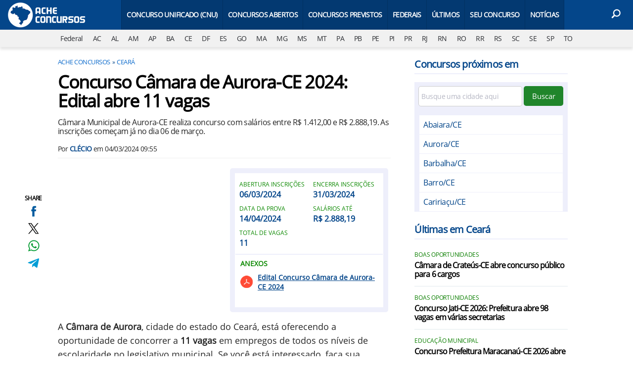

--- FILE ---
content_type: text/html; charset=UTF-8
request_url: https://www.acheconcursos.com.br/concursos-ceara/concurso-camara-aurora-ce-2024-edital-11-vagas-69212
body_size: 11379
content:
<!DOCTYPE html>
<html lang="pt-BR">
    
        <head>
        <title>Concurso Câmara de Aurora-CE 2024: Edital abre 11 vagas</title>
        <meta charset="utf-8"><meta name="robots" content="index, follow, max-snippet:-1, max-image-preview:large, max-video-preview:-1" />
        <meta name="description" content="Câmara Municipal de Aurora-CE realiza concurso com salários entre R$ 1.412,00 e R$ 2.888,19. As inscrições começam já no dia 06 de março." />
        <meta name="keywords" content="concursos-ceara,concurso camara de aurora ce,aurora ce,camara de aurora ce,edital concurso camara de aurora c" />
        <meta name="viewport" content="width=device-width, initial-scale=1.0">
        <meta name="theme-color" content="#04468a">
        <meta property="fb:pages" content="193133414044664" />
        <meta property="fb:app_id" content="190514314326298" />
        <link rel="manifest" href="https://www.acheconcursos.com.br/manifest.json">
        <link rel="alternate" type="application/rss+xml" title="Concurso Câmara de Aurora-CE 2024: Edital abre 11 vagas" href="https://www.acheconcursos.com.br/rss/geral" />
        <link rel="canonical" href="https://www.acheconcursos.com.br/concursos-ceara/concurso-camara-aurora-ce-2024-edital-11-vagas-69212" />
        <link rel="icon" type="image/png" sizes="96x96" href="https://www.acheconcursos.com.br/template/imagem/logo/logo-96.png">
        <link rel="icon" type="image/png" sizes="48x48" href="https://www.acheconcursos.com.br/template/imagem/logo/logo-48.png">
        <link rel="icon" type="image/png" sizes="32x32" href="https://www.acheconcursos.com.br/template/imagem/logo/logo-32.png">
        <link rel="icon" type="image/png" sizes="16x16" href="https://www.acheconcursos.com.br/template/imagem/logo/logo-16.png"><meta property="og:image" content="https://www.acheconcursos.com.br/imagens/post/69212/camara-de-aurora-ce_1.jpg" /><meta property="og:image:width" content="1400" /><meta property="og:image:height" content="788" /><meta property="og:image:alt" content="Concurso Câmara de Aurora-CE 2024: Edital abre 11 vagas" /><link rel="preconnect" href="https://www.googletagmanager.com"><link rel="preconnect" href="https://fonts.gstatic.com"><link rel="preconnect" href="https://fonts.googleapis.com"><link rel="preconnect" href="https://tm.jsuol.com.br"><link rel="preconnect" href="https://securepubads.g.doubleclick.net"><link rel="preconnect" href="https://c.amazon-adsystem.com"><link rel="preconnect" href="https://ajax.googleapis.com"><link rel="preconnect" href="https://analytics.google.com"><link rel="preconnect" href="https://www.googleadservices.com"><link rel="preload" href="https://www.acheconcursos.com.br/template/m3/font/opensans/mem8YaGs126MiZpBA-UFVZ0b.woff2" as="font" type="font/woff2" crossorigin>
            <script>
                const applicationServerKey = 'BBb_uXHvjJtQiCn_jeoJNMbi7z7wkglRZt719iEgdeEeMdF6lWCrE4uwdJGWWqY3pUw1F2Q_u9Vh390z7tXf3TU';                
            </script><link rel="stylesheet preload" as="style" href="https://www.acheconcursos.com.br/template/css/style.css?v=9.84.2.39" ><link rel="stylesheet preload" as="style" href="https://www.acheconcursos.com.br/template/css/menu-site.css?v=9.84.2.39" ><link rel="stylesheet preload" as="style" href="https://www.acheconcursos.com.br/template/css/grid.css?v=9.84.2.39" ><link rel="stylesheet preload" as="style" href="https://www.acheconcursos.com.br/template/css/lista.css?v=9.84.2.39" ><link rel="stylesheet preload" as="style" href="https://www.acheconcursos.com.br/template/css/blc-table.css?v=9.84.2.39" ><link rel="stylesheet preload" as="style" href="https://www.acheconcursos.com.br/template/m3/css/share.css?v=9.84.2.39" ><link rel="stylesheet preload" as="style" href="https://www.acheconcursos.com.br/template/m3/css/post.css?v=9.84.2.39" ><link rel="stylesheet preload" as="style" href="https://www.acheconcursos.com.br/template/css/blc-concurso-info.css?v=9.84.2.39" ><link rel="stylesheet preload" as="style" href="https://www.acheconcursos.com.br/template/css/post.css?v=9.84.2.39" ><link rel="stylesheet preload" as="style" href="https://www.acheconcursos.com.br/template/m3/css/blc-related.css?v=9.84.2.39" ><link rel="stylesheet preload" as="style" href="https://www.acheconcursos.com.br/template/css/blc-busca-cidade.css?v=9.84.2.39" ><link rel="stylesheet preload" as="style" href="https://www.acheconcursos.com.br/template/m3/css/pop-web-push.css?v=9.84.2.39" ><link rel="amphtml" href="https://www.acheconcursos.com.br/concursos-ceara/concurso-camara-aurora-ce-2024-edital-11-vagas-69212.amp">
        <script>
            var tempoReload         = 1800;
            var currentUser         = null;
            var popUserDataText     = "Utilizamos cookies essenciais e tecnologias semelhantes de acordo com nossa <a href='https://www.acheconcursos.com.br/privacidade'>Política de Privacidade</a> e, ao continuar navegando, você concorda com estas condições.";
            var googletag           = googletag || {};
            
            googletag.cmd           = googletag.cmd || [];

            const siteName          = "Ache Concursos";
            const siteUrl           = "https://www.acheconcursos.com.br";
            const siteAuth          = "https://www.acheconcursos.com.br/auth";
            const siteApi           = "https://api.acheconcursos.com.br";
            const appId             = 1;
            const ajax_url          = "https://www.acheconcursos.com.br/ajax_acheconcursos.php";
            const load_ico          = '<span class="load-ico"></span>';
            const searchPlaceholder = "Busque por notícias, editais, gabaritos, concursos públicos";
            const searchPartnerPub  = "partner-pub-5305121862343092:5686938829";
        </script>
            <script>
                const m3Targeting = "concursos-ceara";
            </script>
            <!-- Google Tag Manager -->
            <script>
                document.addEventListener('DOMContentLoaded', function() {
                    setTimeout(function(){
                        (function(w,d,s,l,i){w[l]=w[l]||[];w[l].push({'gtm.start':
                        new Date().getTime(),event:'gtm.js'});var f=d.getElementsByTagName(s)[0],
                        j=d.createElement(s),dl=l!='dataLayer'?'&l='+l:'';j.async=true;
                        //j.src='https://www.googletagmanager.com/gtm.js?id='+i+dl;
                        j.setAttribute('data-src', 'https://www.googletagmanager.com/gtm.js?id='+i+dl);
                        f.parentNode.insertBefore(j,f);
                        })(window,document,'script','dataLayer','GTM-PS6WJPH');
                    }, 0);
                });
            </script>
            <!-- End Google Tag Manager -->
            <script defer data-src="https://www.acheconcursos.com.br/template/m3/js/lazy/post.js?v=8.74.7.54"></script><script async data-src="https://www.acheconcursos.com.br/template/js/lazy/blc-busca-cidade.js?v=8.74.7.54"></script><script async data-src="https://www.acheconcursos.com.br/template/m3/js/lazy/webpush.js?v=8.74.7.54"></script><script async data-src="https://www.acheconcursos.com.br/template/m3/js/lazy/utils.js?v=8.74.7.54"></script><script async data-src="https://www.acheconcursos.com.br/template/m3/js/script.js?v=8.74.7.54"></script><script async data-src="https://www.acheconcursos.com.br/template/js/lazy/script.js?v=8.74.7.54"></script><script async data-src="https://tm.jsuol.com.br/modules/external/admanager/ache_concursos_ads.js"></script>
            <script>
                (() => {
                    let loadEvents = totalScripts = totalScriptsCarregados = {};
                    let runSetAttrSrcScript = true;

                    function attrScriptCarregado(element, tipo = undefined) {
                        totalScriptsCarregados['full']++;
                        if (tipo != undefined) {
                            totalScriptsCarregados[tipo]++;
                            if (totalScripts[tipo] == totalScriptsCarregados[tipo]) {
                                window.dispatchEvent(loadEvents[tipo]);
                            }
                        }
                        if (totalScripts['full'] == totalScriptsCarregados['full']) {
                            window.dispatchEvent(loadEvents['full']);
                        }
                    }

                    function setAttrSrcScriptNormal(element) {
                        element.onload = () => {
                            attrScriptCarregado(element, 'async');
                        };
                        element.setAttribute('src', element.getAttribute('data-src'));
                    }

                    function setAttrSrcScriptDefer(element) {
                        return new Promise((resolve, reject) => {
                            element.onload = () => {
                                attrScriptCarregado(element);
                                resolve(element);
                            };
                            element.setAttribute('src', element.getAttribute('data-src'));
                        });
                    }

                    async function setAttrSrcScript() {
                        if (runSetAttrSrcScript == true) {

                            loadEvents = {
                                async: new Event('lazyLoadScript'),
                                full: new Event('lazyLoadScriptFull')
                            };
        
                            totalScripts = {
                                async: document.querySelectorAll('script[data-src]:not([defer])').length,
                                full: document.querySelectorAll('script[data-src]:not([defer])').length + document.querySelectorAll('script[data-src][defer]').length
                            };

                            totalScriptsCarregados = {
                                async: 0,
                                full: 0
                            };
                            
                            runSetAttrSrcScript = false;
                            let arrayScripts = document.querySelectorAll('script[data-src]:not([defer])');
                            for (let i = 0; i < arrayScripts.length; i++) {
                                setAttrSrcScriptNormal(arrayScripts[i]);
                            }
                            let arrayScriptsDefer = document.querySelectorAll('script[data-src][defer]');
                            for (let i = 0; i < arrayScriptsDefer.length; i++) {
                                let element = arrayScriptsDefer[i];
                                await setAttrSrcScriptDefer(element);
                            }
                        }
                    }

                    window.addEventListener('mousemove', setAttrSrcScript);
                    window.addEventListener('focus', setAttrSrcScript);
                    window.addEventListener('scroll', setAttrSrcScript);
                    window.addEventListener('touchstart', setAttrSrcScript);
                    window.addEventListener('touchmove', setAttrSrcScript);
                })();
            </script>
    <script type="text/javascript">
        (function () {
            window.universal_variable = window.universal_variable || {};
            window.universal_variable.dfp = window.universal_variable.dfp || {};
            window.uolads = window.uolads || [];
        })();
    </script>
    <script type="text/javascript" data-src="//tm.jsuol.com.br/uoltm.js?id=yymct0" async></script>
    
            <script type="application/ld+json">
                {"@context":"https://schema.org/","@graph":[{"@type":"Organization","@id":"https://www.acheconcursos.com.br#organization","name":"Ache Concursos","url":"https://www.acheconcursos.com.br","logo":{"@type":"ImageObject","@id":"https://www.acheconcursos.com.br#logo","url":"https://www.acheconcursos.com.br/template/imagem/logo/logo-256.png","width":256,"height":256,"caption":"Ache Concursos"},"image":{"@id":"https://www.acheconcursos.com.br#logo"},"sameAs":["https://www.facebook.com/acheconcursos.com.br","https://www.x.com/acheconcursos","https://www.instagram.com/acheconcursos","https://www.youtube.com/@AcheconcursosBr"]},{"@type":"WebSite","@id":"https://www.acheconcursos.com.br#website","name":"Ache Concursos","url":"https://www.acheconcursos.com.br","publisher":{"@id":"https://www.acheconcursos.com.br#organization"}},{"@type":"ImageObject","@id":"https://www.acheconcursos.com.br/concursos-ceara/concurso-camara-aurora-ce-2024-edital-11-vagas-69212#primaryimage","inLanguage":"pt-BR","url":"https://www.acheconcursos.com.br/imagens/post/69212/camara-de-aurora-ce_1.jpg","contentUrl":"https://www.acheconcursos.com.br/imagens/post/69212/camara-de-aurora-ce_1.jpg","width":1400,"height":788},{"@type":"WebPage","@id":"https://www.acheconcursos.com.br/concursos-ceara/concurso-camara-aurora-ce-2024-edital-11-vagas-69212#webpage","name":"Concurso C\u00e2mara de Aurora-CE 2024: Edital abre 11 vagas","url":"https://www.acheconcursos.com.br/concursos-ceara/concurso-camara-aurora-ce-2024-edital-11-vagas-69212","inLanguage":"pt-BR","isPartOf":{"@id":"https://www.acheconcursos.com.br#website"},"primaryImageOfPage":{"@id":"https://www.acheconcursos.com.br/concursos-ceara/concurso-camara-aurora-ce-2024-edital-11-vagas-69212#primaryimage"}},{"@type":"BreadcrumbList","@id":"https://www.acheconcursos.com.br/concursos-ceara/concurso-camara-aurora-ce-2024-edital-11-vagas-69212#breadcrumb","itemListElement":[[{"@type":"ListItem","position":0,"item":{"@type":"WebPage","@id":"https://www.acheconcursos.com.br","url":"https://www.acheconcursos.com.br","name":"Ache Concursos"}},{"@type":"ListItem","position":1,"item":{"@type":"WebPage","@id":"https://www.acheconcursos.com.br/concursos-ceara","url":"https://www.acheconcursos.com.br/concursos-ceara","name":"Cear\u00e1"}}]]},{"@type":"FAQPage","mainEntity":[[{"@type":"Question","name":"Quantas vagas tem o Concurso C\u00e2mara de Aurora-CE 2024?","acceptedAnswer":{"@type":"Answer","text":"O Concurso C\u00e2mara de Aurora-CE 2024 tem 11 vagas."}},{"@type":"Question","name":"Quando abrem as inscri\u00e7\u00f5es do Concurso C\u00e2mara de Aurora-CE 2024?","acceptedAnswer":{"@type":"Answer","text":"As inscri\u00e7\u00f5es do Concurso C\u00e2mara de Aurora-CE 2024 abrem no dia 06/03/2024."}},{"@type":"Question","name":"Quando termina a inscri\u00e7\u00e3o do Concurso C\u00e2mara de Aurora-CE 2024?","acceptedAnswer":{"@type":"Answer","text":"As inscri\u00e7\u00f5es do Concurso C\u00e2mara de Aurora-CE 2024 terminam no dia 31/03/2024."}},{"@type":"Question","name":"Qual o dia da prova do Concurso C\u00e2mara de Aurora-CE 2024?","acceptedAnswer":{"@type":"Answer","text":"O dia da prova do Concurso C\u00e2mara de Aurora-CE 2024 ser\u00e1 no dia 14/04/2024."}},{"@type":"Question","name":"Qual o sal\u00e1rio do Concurso C\u00e2mara de Aurora-CE 2024?","acceptedAnswer":{"@type":"Answer","text":"O Concurso C\u00e2mara de Aurora-CE 2024 ter\u00e1 sal\u00e1rios de at\u00e9 R$ 2.888,19."}}]]},{"@type":"NewsArticle","@id":"https://www.acheconcursos.com.br/concursos-ceara/concurso-camara-aurora-ce-2024-edital-11-vagas-69212#article","articleSection":"Cear\u00e1","isPartOf":{"@id":"https://www.acheconcursos.com.br/concursos-ceara/concurso-camara-aurora-ce-2024-edital-11-vagas-69212#webpage"},"mainEntityOfPage":"https://www.acheconcursos.com.br/concursos-ceara/concurso-camara-aurora-ce-2024-edital-11-vagas-69212#webpage","publisher":{"@id":"https://www.acheconcursos.com.br#organization"},"headline":"Concurso C\u00e2mara de Aurora-CE 2024: Edital abre 11 vagas","image":{"@type":"ImageObject","url":"https://www.acheconcursos.com.br/imagens/post/69212/camara-de-aurora-ce_1.jpg","width":1400,"height":788},"datePublished":"2024-03-04T09:55:00-03:00","dateModified":"2024-03-04T09:55:00-03:00","alternativeHeadline":"Concurso C\u00e2mara de Aurora-CE 2024: Edital abre 11 vagas","thumbnailUrl":"https://www.acheconcursos.com.br/imagens/post/69212/camara-de-aurora-ce_1.jpg","author":{"@type":"Person","@id":"https://www.acheconcursos.com.br/sobre/clecio#author","name":"Cl\u00e9cio","description":"Com mais de 10 anos na reda\u00e7\u00e3o de textos para internet, sou entusiasta em conhecimento e busco dar ampla divulga\u00e7\u00e3o de concursos e sele\u00e7\u00f5es pelo pa\u00eds auxiliando nossos leitores a encontrar sua vaga p\u00fablica.","url":"https://www.acheconcursos.com.br/sobre/clecio","sameAs":[],"image":{"@type":"ImageObject","@id":"https://www.acheconcursos.com.br#personlogo","url":"https://www.acheconcursos.com.br/imagens/adm_usuario/260/clecio.jpg","caption":"Cl\u00e9cio"}},"description":"C\u00e2mara Municipal de Aurora-CE realiza concurso com sal\u00e1rios entre R$ 1.412,00 e R$ 2.888,19. As inscri\u00e7\u00f5es come\u00e7am j\u00e1 no dia 06 de mar\u00e7o.","commentCount":0,"keywords":"concursos-ceara,concurso camara de aurora ce,aurora ce,camara de aurora ce,edital concurso camara de aurora c","isAccessibleForFree":"True"}]}
             </script>
        <meta property="og:type" content="article" />
        <meta property="og:site_name" content="Ache Concursos" />
        <meta property="og:title" content="Concurso Câmara de Aurora-CE 2024: Edital abre 11 vagas" />
        <meta property="og:description" content="Câmara Municipal de Aurora-CE realiza concurso com salários entre R$ 1.412,00 e R$ 2.888,19. As inscrições começam já no dia 06 de março." />
        <meta property="og:url" content="https://www.acheconcursos.com.br/concursos-ceara/concurso-camara-aurora-ce-2024-edital-11-vagas-69212" />
        <meta property="article:publisher" content="https://www.facebook.com/acheconcursos.com.br" />
        <meta property="article:tag" content="concursos-ceara,concurso camara de aurora ce,aurora ce,camara de aurora ce,edital concurso camara de aurora c">
        <meta name="twitter:card" content="summary_large_image" />
        <meta name="twitter:title" content="Concurso Câmara de Aurora-CE 2024: Edital abre 11 vagas" />
        <meta name="twitter:image" content="https://www.acheconcursos.com.br/imagens/post/69212/camara-de-aurora-ce_1.jpg" />
        <meta name="twitter:site" content="@acheconcursos" />
        <meta name="twitter:description" content="Câmara Municipal de Aurora-CE realiza concurso com salários entre R$ 1.412,00 e R$ 2.888,19. As inscrições começam já no dia 06 de março." />

        <link rel="image_src" href="https://www.acheconcursos.com.br/imagens/post/69212/camara-de-aurora-ce_1.jpg" />
        </head>
        <body data-hash="b3b90086d1b470e7987e6866a8e4d9be" >
            <main id="main" class="center-content" tabindex="0" aria-label="Conteúdo principal">
    <header id="header" >
            <div class="container">
                <div class="row">
                    <div class="col-8 col-xl-2 order-2 order-xl-1">
        <div class="logo logo" >
            <a href="https://www.acheconcursos.com.br" ><img loading="lazy" srcset="https://www.acheconcursos.com.br/template/imagem/logo/logo.png 1x, https://www.acheconcursos.com.br/template/imagem/logo/logo-2x.png 2x" width="160" height="60"  class="img " src="https://www.acheconcursos.com.br/template/imagem/logo/logo.png" alt="Ache Concursos" title="Ache Concursos" />
            </a>
        </div>    
                    </div> 
                    <div class="col-2 col-xl-9 order-1 order-xl-2">
                        
                <label for="696ab28346587" class="d-block" aria-label="Menu">
                    <img aria-label="Menu" class="toggle-active header-nav" src="https://www.acheconcursos.com.br/template/imagem/ico/menu-sm.png" srcset="https://www.acheconcursos.com.br/template/imagem/ico/menu-sm.png 1x, https://www.acheconcursos.com.br/template/imagem/ico/menu-sm-2x.png 2x" loading="lazy" alt="Menu" />
                </label>
                <input class="menu-is-visible d-none" type="checkbox" id="696ab28346587" >
                <div class="menu-wrapper header-nav" id="sidebar-header-nav" >
                    <label for="696ab28346587" class="close-menu-css" aria-label="Fechar menu">
                        <img width="25" height="25" aria-label="Fechar menu" class="close toggle-active" src="https://www.acheconcursos.com.br/template/imagem/ico/close-sm.png" srcset="https://www.acheconcursos.com.br/template/imagem/ico/close-sm.png 1x, https://www.acheconcursos.com.br/template/imagem/ico/close-sm-2x.png 2x" loading="lazy" alt="Fechar menu" />
                    </label>
                    <ul class="header-nav main-nav" ><li><a class="nav-item tg-menu" href="/concurso-nacional-unificado-cnu" >Concurso Unificado (CNU)</a></li><li><a class="nav-item tg-menu" href="/concursos-abertos" >Concursos Abertos</a><div class="wrapper-sub-nav" ><ul class="sub-nav main-nav" ><li><a class="nav-item tg-menu" href="/concursos-2026" >Concursos 2026</a></li></ul></div></li><li><a class="nav-item tg-menu" href="/concursos-previstos" >Concursos Previstos</a></li><li><a class="nav-item tg-menu" href="/concursos-brasil" >Federais</a></li><li><a class="nav-item tg-menu" href="https://www.acheconcursos.com.br/concursos-atualizados-recentemente" >Últimos</a></li><li><a class="nav-item tg-menu" href="/busca-concursos" >Seu Concurso</a></li><li><a class="nav-item tg-menu" href="/noticias" >Notícias</a></li></ul>
                </div>
                    </div>  
                    <div class="col-2 col-xl-1 order-3">
                        <div class="wait-user-auth"></div>
                        <div class="d-block position-relative">  
                                <label class="d-block" for="696ab2834626e" >
                                    <img width="25" height="25" class="busca-button toggle-active icone icone-sm header-search d-block" src="https://www.acheconcursos.com.br/template/m3/ico/lupa-white-sm.png" srcset="https://www.acheconcursos.com.br/template/m3/ico/lupa-white-sm.png 1x, https://www.acheconcursos.com.br/template/m3/ico/lupa-white-sm-2x.png 2x" loading="lazy" alt="Busca" />
                                </label>
                                <input class="busca-is-visible d-none" id="696ab2834626e" type="checkbox" >
                                <div id="busca-form" class="busca"><div class="gcse-searchbox-only" data-resultsUrl="https://www.acheconcursos.com.br/buscar?" ></div></div>
                                <label class="busca-overlay" for="696ab2834626e" ></label>  
                        </div>
                    </div>   
                </div>
            </div>
            <div class="container-fluid bg-grey-light">
                <div class="row">
                    <div class="col-12 px-0 order-4" >
                        <div class="d-flex draggable-outer">
                            <ul class="lst-cat draggable-inner">
                                <li><a aria-label="Federal" title="Concursos Federais" href="https://www.acheconcursos.com.br/concursos-brasil" >Federal</a></li><li><a aria-label="AC" title="Concursos no Acre" href="https://www.acheconcursos.com.br/concursos-acre" >AC</a></li><li><a aria-label="AL" title="Concursos em Alagoas" href="https://www.acheconcursos.com.br/concursos-alagoas" >AL</a></li><li><a aria-label="AM" title="Concursos no Amazonas" href="https://www.acheconcursos.com.br/concursos-amazonas" >AM</a></li><li><a aria-label="AP" title="Concursos em Amapá" href="https://www.acheconcursos.com.br/concursos-amapa" >AP</a></li><li><a aria-label="BA" title="Concursos na Bahia" href="https://www.acheconcursos.com.br/concursos-bahia" >BA</a></li><li><a aria-label="CE" title="Concursos no Ceará" href="https://www.acheconcursos.com.br/concursos-ceara" >CE</a></li><li><a aria-label="DF" title="Concursos no Distrito Federal" href="https://www.acheconcursos.com.br/concursos-distrito-federal" >DF</a></li><li><a aria-label="ES" title="Concursos no Espírito Santo" href="https://www.acheconcursos.com.br/concursos-espirito-santo" >ES</a></li><li><a aria-label="GO" title="Concursos em Goiás" href="https://www.acheconcursos.com.br/concursos-goias" >GO</a></li><li><a aria-label="MA" title="Concursos no Maranhão" href="https://www.acheconcursos.com.br/concursos-maranhao" >MA</a></li><li><a aria-label="MG" title="Concursos em Minas Gerais" href="https://www.acheconcursos.com.br/concursos-minas-gerais" >MG</a></li><li><a aria-label="MS" title="Concursos em Mato Grosso do Sul" href="https://www.acheconcursos.com.br/concursos-mato-grosso-do-sul" >MS</a></li><li><a aria-label="MT" title="Concursos em Mato Grosso" href="https://www.acheconcursos.com.br/concursos-mato-grosso" >MT</a></li><li><a aria-label="PA" title="Concursos no Pará" href="https://www.acheconcursos.com.br/concursos-para" >PA</a></li><li><a aria-label="PB" title="Concursos na Paraíba" href="https://www.acheconcursos.com.br/concursos-paraiba" >PB</a></li><li><a aria-label="PE" title="Concursos em Pernambuco" href="https://www.acheconcursos.com.br/concursos-pernambuco" >PE</a></li><li><a aria-label="PI" title="Concursos no Piauí" href="https://www.acheconcursos.com.br/concursos-piaui" >PI</a></li><li><a aria-label="PR" title="Concursos no Paraná" href="https://www.acheconcursos.com.br/concursos-parana" >PR</a></li><li><a aria-label="RJ" title="Concursos no Rio de Janeiro" href="https://www.acheconcursos.com.br/concursos-rio-de-janeiro" >RJ</a></li><li><a aria-label="RN" title="Concursos no Rio Grande do Norte" href="https://www.acheconcursos.com.br/concursos-rio-grande-do-norte" >RN</a></li><li><a aria-label="RO" title="Concursos em Rondônia" href="https://www.acheconcursos.com.br/concursos-rondonia" >RO</a></li><li><a aria-label="RR" title="Concursos em Roraima" href="https://www.acheconcursos.com.br/concursos-roraima" >RR</a></li><li><a aria-label="RS" title="Concursos no Rio Grande do Sul" href="https://www.acheconcursos.com.br/concursos-rio-grande-do-sul" >RS</a></li><li><a aria-label="SC" title="Concursos em Santa Catarina" href="https://www.acheconcursos.com.br/concursos-santa-catarina" >SC</a></li><li><a aria-label="SE" title="Concursos em Sergipe" href="https://www.acheconcursos.com.br/concursos-sergipe" >SE</a></li><li><a aria-label="SP" title="Concursos em São Paulo" href="https://www.acheconcursos.com.br/concursos-sao-paulo" >SP</a></li><li><a aria-label="TO" title="Concursos em Tocantins" href="https://www.acheconcursos.com.br/concursos-tocantins" >TO</a></li>
                            </ul>
                        </div>
                    </div>
                </div>
            </div>
    </header><div class="wrap-dw-slot-ad "><div class="dw-slot-ad" id="gpt_unit_/6524261/AC-INTERSTITIAL_0"></div></div><div class="d-block mb-4"></div>
<article>
    <div class="container container-post">
        <div class="row">
            <div class="col-lg-8 pl-lg-0 pr-lg-4">
        <ul class="breadcrumb"><li><a href="https://www.acheconcursos.com.br">Ache Concursos</a></li><li><a href="https://www.acheconcursos.com.br/concursos-ceara">Ceará</a></li>
        </ul>
            <div class="share-vertical fixed">
                <span>SHARE</span>
                <ul>
                        <li>
            <span
                onclick="clearSocial(69212,'facebook=1');window.open('https://www.facebook.com/sharer/sharer.php?app_id=190514314326298&u=https%3A%2F%2Fwww.acheconcursos.com.br%2Fconcursos-ceara%2Fconcurso-camara-aurora-ce-2024-edital-11-vagas-69212%3Futm_source%3Dfacebook%26utm_medium%3DShareButton%26utm_campaign%3DRedesSociais','','width=600,height=400')"
                title="Compartilhe no Facebook"
                class="facebook facebook-sm share-btn icone icone-sm">
            </span></li>
                        <li>
            <span
                onclick="clearSocial(69212,'twitter=1');window.open('https://x.com/intent/tweet?text=Concurso+C%C3%A2mara+de+Aurora-CE+2024%3A+Edital+abre+11+vagas&url=https%3A%2F%2Fwww.acheconcursos.com.br%2Fconcursos-ceara%2Fconcurso-camara-aurora-ce-2024-edital-11-vagas-69212%3Futm_source%3Dtwitter%26utm_medium%3DShareButton%26utm_campaign%3DRedesSociais&via=acheconcursos','','width=600,height=400')"
                title="Compartilhe no X"
                class="twitter twitter-sm share-btn icone icone-sm">
        </span></li>
                        <li>
            <span
                onclick="clearSocial(69212,'whatsapp=1');window.open('https://api.whatsapp.com/send?text=Concurso Câmara de Aurora-CE 2024: Edital abre 11 vagas - https%3A%2F%2Fwww.acheconcursos.com.br%2Fconcursos-ceara%2Fconcurso-camara-aurora-ce-2024-edital-11-vagas-69212%3Futm_source%3Dwhatsapp%26utm_medium%3DShareButton%26utm_campaign%3DRedesSociais')"
                title="Compartilhe no Whatsapp"
                class="whatsapp whatsapp-sm share-btn icone icone-sm">
            </span></li>
                        <li>
            <span
                onclick="clearSocial(69212,'telegram=1');window.open('https://telegram.me/share/url?url=https%3A%2F%2Fwww.acheconcursos.com.br%2Fconcursos-ceara%2Fconcurso-camara-aurora-ce-2024-edital-11-vagas-69212%3Futm_source%3Dtelegram%26utm_medium%3DShareButton%26utm_campaign%3DRedesSociais&text=Concurso+C%C3%A2mara+de+Aurora-CE+2024%3A+Edital+abre+11+vagas');"
                title="Compartilhe no Telegram"
                class="telegram telegram-sm share-btn icone icone-sm">
            </span></li>
                </ul>
            </div>
                <div class="row no-gutters">
                    <div class="col-12 post-details">
                        <h1 class="title">Concurso Câmara de Aurora-CE 2024: Edital abre 11 vagas</h1>
                        <p class="description">Câmara Municipal de Aurora-CE realiza concurso com salários entre R$ 1.412,00 e R$ 2.888,19. As inscrições começam já no dia 06 de março.</p>
                        <div class="post-info">
                            <div class="text pb-2">
                                <div class="info autor">Por <a href="https://www.acheconcursos.com.br/sobre/clecio" title="Posts de Clécio" rel="author" >Clécio</a> em <time datetime="2024-03-04 09:55:00">04/03/2024 09:55</time></div>
                            </div>
                        </div>
                    </div>
                    <div id="post-texto" class="col-12 post-texto com-bloco ">
        <div class="post-content">
            
            <div class="content p402_premium">
                <div class="wrap-dw-slot-ad banner-336x280"><div class="dw-slot-ad" id="div-gpt-AC-2019-TEXTO-TOPO"></div></div><p>A<strong> Câmara de Aurora</strong>, cidade do estado do Ceará, está oferecendo a oportunidade de concorrer a<strong> 11 vagas</strong> em empregos de todos os níveis de escolaridade no legislativo municipal. Se você está interessado, faça sua inscrição até o dia <strong>31 de março de 2024 </strong>pela Universidade Patativa do Assaré para tentar os cargos.</p>
        <div class="concurso-info box-bg round-5 p-3">
            <div class="row" >
                <div class="col-6 px-2" >
                    <label class="cartola">Abertura inscrições</label>
                    <span>06/03/2024</span>
                </div>
                <div class="col-6 px-2" >
                    <label class="cartola">Encerra inscrições</label>
                    <span>31/03/2024</span>
                </div>
                    <div class="col-6 px-2" >
                        <label class="cartola">Data da prova</label>
                        <span>14/04/2024</span>
                    </div>
                <div class="col-6 px-2" >
                    <label class="cartola">Salários até</label>
                    <span>R$ 2.888,19</span>
                </div>
                <div class="col-6 px-2" >
                    <label class="cartola">Total de vagas</label>
                    <span>11</span>
                </div>
        <div class="col-12 d-block post-anexo mb-3"><span class="section-title ">Anexos</span>
                <div class="box-bg round-5"><a class="anexo no-redirect-php" href="https://www.acheconcursos.com.br/edital-concurso/edital-camara-aurora-ce-2024" >Edital Concurso Câmara de Aurora-CE 2024</a>
            </div>
        </div>
            </div>
        </div>
<p>Os salários para os novos servidores variam entre <strong>R$ 1.412,00</strong> e <strong>R$ 2.888,19</strong>, com vagas reservadas também para pessoas com deficiência.<div class="wrap-dw-slot-ad banner-video-area m-auto"><div class="dw-slot-ad" id="banner-video-area"></div></div></p>
 
            <ul class="share_texto">
                    <li><span onclick="clearSocial(69212,'telegram=1');window.open('https://telegram.me/share/url?url=https%3A%2F%2Fwww.acheconcursos.com.br%2Fconcursos-ceara%2Fconcurso-camara-aurora-ce-2024-edital-11-vagas-69212%3Futm_source%3Dtelegram%26utm_medium%3DShareButton%26utm_campaign%3DRedesSociais&text=Concurso+C%C3%A2mara+de+Aurora-CE+2024%3A+Edital+abre+11+vagas');" title="Compartilhe este post no Telegram" class="share_texto_btn">Compartilhe este post no Telegram</span></li>
                    <li>
            <span onclick="clearSocial(69212,'whatsapp=1');window.open('https://api.whatsapp.com/send?text=Concurso Câmara de Aurora-CE 2024: Edital abre 11 vagas - https%3A%2F%2Fwww.acheconcursos.com.br%2Fconcursos-ceara%2Fconcurso-camara-aurora-ce-2024-edital-11-vagas-69212%3Futm_source%3Dwhatsapp%26utm_medium%3DShareButton%26utm_campaign%3DRedesSociais')" title="Compartilhe este post no Whatsapp" class="share_texto_btn">Compartilhe este post no Whatsapp</span></li>
            </ul>
<p><mark>Para participar, é necessário ter o nível de escolaridade exigido para a função desejada, além de cumprir outros requisitos. </mark>O concurso tem vagas disponíveis para os seguintes cargos:</p>
<div class="table-control"><table class="conteudo-table" >
<tr>
<td><strong>CARGO</strong></td>
<td><strong>NÚMERO DE VAGAS</strong></td>
<td><strong>REQUISITOS</strong></td>
</tr>
<tr>
<td>Auxiliar de Serviços Gerais</td>
<td>01</td>
<td>R$ 1.412,00</td>
</tr>
<tr>
<td>Motorista Categoria "B"</td>
<td>02</td>
<td>R$ 1.412,00</td>
</tr>
<tr>
<td>Porteiro</td>
<td>01</td>
<td>R$ 1.412,00</td>
</tr>
<tr>
<td>Agente de Serviços Administrativos e Legislativos</td>
<td>03</td>
<td>R$ 1.412,00</td>
</tr>
<tr>
<td>Analista Legislativo</td>
<td>02</td>
<td>R$ 2.888,19</td>
</tr>
<tr>
<td>Controlador Interno</td>
<td>01</td>
<td>R$ 2.139,40</td>
</tr>
<tr>
<td>Secretário Legislativo</td>
<td>01</td>
<td>R$ 2.674,25</td>
</tr>
</table></div>
 
            <div class="conteudo_related p402_hide">
                    <div class="related_title" >Você precisa ver</div>
                    <ul class="relatedid_696b34691ecaf list_related id_multiple"><li><a class="title mb-2 tg-rel-interno" href="https://www.acheconcursos.com.br/concursos-caixa/edital-2024-publicado-68881">Concurso Caixa 2024: Gabarito divulgado, quando sai o resultado?</a></li><li><a class="title mb-2 tg-rel-interno" href="https://www.acheconcursos.com.br/concursos-ceara/concurso-iplanfor-de-fortaleza-ce-2024-saiu-edital-abre-60-vagas-68524">Concurso IPLANFOR Fortaleza-CE 2024: Inscrições prorrogadas para 60 vagas</a></li><li><a class="title mb-2 tg-rel-interno" href="https://www.acheconcursos.com.br/concursos-ceara/concurso-fagifor-fortaleza-ce-2024-saude-67968">Concurso FAGIFOR Fortaleza-CE: Inscrição para 2.241 vagas termina na terça (5)</a></li>
                    </ul>
            </div>
<h3>Inscrição e Provas</h3>
<p>As inscrições serão realizadas das <strong>09 horas do dia 06 de março até as 23h59min do dia 31 de março de 2024</strong>, pela internet, por meio do site <a href="https://home.universidadepatativa.com.br/concurso-publico-camara-municipal-de-aurora-ce-edital-001-2024/" class="tg-link-manual"     rel="nofollow  noopener"target="_blank">www.universidadepatativa.com.br</a>. A taxa de inscrição vai de R$ 70,00 a R$ 135,00.</p>
<p>A seleção dos candidatos constará de<strong> provas escritas c</strong>om questões objetivas de múltipla escolha e <strong>prova de títulos</strong> para os cargos de nível superior. As provas escritas serão aplicadas na cidade de Aurora-CE provavelmente no dia <strong>14 de abril (domingo)</strong>, em local e horário a ser comunicado partir do dia 11 de abril de 2024.</p><div class="wrap-dw-slot-ad banner-336x280 auto"><div class="dw-slot-ad" id="div-gpt-AC-TEXTO-MEIO"></div></div>
<p>Os candidatos responderão ao seguinte grupo de questões:</p>

            <figure class="img_editor img-center" >
                    <picture>
                        <source media="(min-width: 769px)" srcset="https://www.acheconcursos.com.br/media/post/69212/750/camara-de-aurora-ce.jpg, https://www.acheconcursos.com.br/imagens/post/69212/camara-de-aurora-ce.jpg 2x" >
                        <source media="(min-width: 481px)" srcset="https://www.acheconcursos.com.br/media/post/69212/738/camara-de-aurora-ce.jpg" >
                        <source media="(min-width: 413px)" srcset="https://www.acheconcursos.com.br/media/post/69212/345/camara-de-aurora-ce.jpg, https://www.acheconcursos.com.br/media/post/69212/746/camara-de-aurora-ce.jpg 2x">
                        <source media="(min-width: 361px)" srcset="https://www.acheconcursos.com.br/media/post/69212/345/camara-de-aurora-ce.jpg, https://www.acheconcursos.com.br/media/post/69212/690/camara-de-aurora-ce.jpg 2x">
                        <img loading="lazy" width="330" height="176" src="https://www.acheconcursos.com.br/media/post/69212/330/camara-de-aurora-ce.jpg" srcset="https://www.acheconcursos.com.br/media/post/69212/660/camara-de-aurora-ce.jpg 2x" alt="rr" title="rr" >
                    </picture><figcaption>Concurso Câmara de Aurora-CE 2024: Prova objetiva</figcaption>
            </figure>
<p>O prazo de validade do concurso público é de dois anos, contado a partir da data de publicação da homologação do resultado final, prorrogável ainda uma vez, por igual período.</p> 
</p></p>
        <div class="col-12 d-block post-anexo mb-3"><span class="section-title ">Anexos</span>
                <div class="box-bg round-5"><a class="anexo no-redirect-php" href="https://www.acheconcursos.com.br/edital-concurso/edital-camara-aurora-ce-2024" >Edital Concurso Câmara de Aurora-CE 2024</a>
            </div>
        </div>            
            </div>
        </div>
                            <div class="post-links-concursos my-2">
                                <p>Não quer perder nenhum concurso? Veja a lista de todos clicando em nossos links abaixo:</p>
                                <ul>
                                    <li><a href="https://www.acheconcursos.com.br/concursos-abertos">Concursos abertos</a></li>
                                    <li><a href="https://www.acheconcursos.com.br/concursos-2026">Concursos 2026</a></li>
                                    <li><a href="https://www.acheconcursos.com.br/concursos-previstos">Concursos previstos</a></li>
                                </ul>
                            </div><div class="share-mobile">
            <div class="share-horizontal">
                <span></span>
                <ul>
                        <li>
            <span
                onclick="clearSocial(69212,'facebook=1');window.open('https://www.facebook.com/sharer/sharer.php?app_id=190514314326298&u=https%3A%2F%2Fwww.acheconcursos.com.br%2Fconcursos-ceara%2Fconcurso-camara-aurora-ce-2024-edital-11-vagas-69212%3Futm_source%3Dfacebook%26utm_medium%3DShareButton%26utm_campaign%3DRedesSociais','','width=600,height=400')"
                title="Compartilhe no Facebook"
                class="facebook facebook-sm share-btn icone icone-sm">
            </span></li>
                        <li>
            <span
                onclick="clearSocial(69212,'twitter=1');window.open('https://x.com/intent/tweet?text=Concurso+C%C3%A2mara+de+Aurora-CE+2024%3A+Edital+abre+11+vagas&url=https%3A%2F%2Fwww.acheconcursos.com.br%2Fconcursos-ceara%2Fconcurso-camara-aurora-ce-2024-edital-11-vagas-69212%3Futm_source%3Dtwitter%26utm_medium%3DShareButton%26utm_campaign%3DRedesSociais&via=acheconcursos','','width=600,height=400')"
                title="Compartilhe no X"
                class="twitter twitter-sm share-btn icone icone-sm">
        </span></li>
                        <li>
            <span
                onclick="clearSocial(69212,'whatsapp=1');window.open('https://api.whatsapp.com/send?text=Concurso Câmara de Aurora-CE 2024: Edital abre 11 vagas - https%3A%2F%2Fwww.acheconcursos.com.br%2Fconcursos-ceara%2Fconcurso-camara-aurora-ce-2024-edital-11-vagas-69212%3Futm_source%3Dwhatsapp%26utm_medium%3DShareButton%26utm_campaign%3DRedesSociais')"
                title="Compartilhe no Whatsapp"
                class="whatsapp whatsapp-sm share-btn icone icone-sm">
            </span></li>
                        <li>
            <span
                onclick="clearSocial(69212,'telegram=1');window.open('https://telegram.me/share/url?url=https%3A%2F%2Fwww.acheconcursos.com.br%2Fconcursos-ceara%2Fconcurso-camara-aurora-ce-2024-edital-11-vagas-69212%3Futm_source%3Dtelegram%26utm_medium%3DShareButton%26utm_campaign%3DRedesSociais&text=Concurso+C%C3%A2mara+de+Aurora-CE+2024%3A+Edital+abre+11+vagas');"
                title="Compartilhe no Telegram"
                class="telegram telegram-sm share-btn icone icone-sm">
            </span></li>
                </ul>
            </div></div>
            <div class="post-tags">
                <ul class="nav-tag my-3"><li><a class="tg-nav-bar simple" href="https://www.acheconcursos.com.br/concursos-ceara" >Ceará</a></li>
                </ul>
            </div>
                <div class="row text-center btn-social bg-social" >
                    <div class="col-md-6 mb-3" ><a target="_blank" rel="nofollow noreferrer noopener" class="d-block button button-primary whatsapp" href="https://whatsapp.com/channel/0029VaBvqak0rGiTVrYGbI1Z" >👉 Receba novidades pelo Whatsapp</a></div><div class="col-md-6 mb-3" ><a target="_blank" rel="nofollow noreferrer noopener" class="d-block button button-primary telegram" href="https://t.me/acheconcursos" >😉 Siga as novidades pelo Canal do Telegram</a></div>
                </div>
                    </div>
                    <div class="col-12 mt-md-4 rel-relacionado"><span class="section-title d-none d-md-block mt-3 mb-4">Notícias relacionadas</span>
                <div class="row relacionado lst-dst " >
                        <div class="list-item col-12 col-md-4 mb-3 mb-md-4" ><a class="image round-5" href="https://www.acheconcursos.com.br/concursos-ceara/prefeitura-jaguaruana-ce-concurso-68885" ><img loading="lazy" srcset="https://www.acheconcursos.com.br/media/post/68885/144/prefeitura-de-jaguaruana-ce.jpg 144w, https://www.acheconcursos.com.br/media/post/68885/288/prefeitura-de-jaguaruana-ce.jpg 2x, https://www.acheconcursos.com.br/media/post/68885/204/prefeitura-de-jaguaruana-ce.jpg 204w"sizes="(min-width: 576px) 204px,  144px" width="144" height="80"  class="img round-5" src="https://www.acheconcursos.com.br/media/post/68885/144/prefeitura-de-jaguaruana-ce.jpg" alt="Prefeitura de Jaguaruana-CE tem concurso aberto" title="Prefeitura de Jaguaruana-CE tem concurso aberto" /></a><div class="info dados" ><span class="chamada cartola" ><span>Efetivo e temporário</span></span><h3 ><a class="title " href="https://www.acheconcursos.com.br/concursos-ceara/prefeitura-jaguaruana-ce-concurso-68885" >Prefeitura de Jaguaruana-CE tem concurso aberto</a></h3></div>
                        </div>
                        <div class="list-item col-12 col-md-4 mb-3 mb-md-4" ><a class="image round-5" href="https://www.acheconcursos.com.br/concursos-ceara/prefeitura-de-aratuba-ce-abre-concurso-publico-para-guarda-municipal-68909" ><img loading="lazy" srcset="https://www.acheconcursos.com.br/media/post/68909/144/capa-ache-saiu-edital-04.jpg 144w, https://www.acheconcursos.com.br/media/post/68909/288/capa-ache-saiu-edital-04.jpg 2x, https://www.acheconcursos.com.br/media/post/68909/204/capa-ache-saiu-edital-04.jpg 204w"sizes="(min-width: 576px) 204px,  144px" width="144" height="80"  class="img round-5" src="https://www.acheconcursos.com.br/media/post/68909/144/capa-ache-saiu-edital-04.jpg" alt="Prefeitura de Aratuba-CE abre concurso público para Guarda Municipal" title="Prefeitura de Aratuba-CE abre concurso público para Guarda Municipal" /></a><div class="info dados" ><span class="chamada cartola" ><span>homens e mulheres</span></span><h3 ><a class="title " href="https://www.acheconcursos.com.br/concursos-ceara/prefeitura-de-aratuba-ce-abre-concurso-publico-para-guarda-municipal-68909" >Prefeitura de Aratuba-CE abre concurso público para Guarda Municipal</a></h3></div>
                        </div>
                        <div class="list-item col-12 col-md-4 mb-3 mb-md-4" ><a class="image round-5" href="https://www.acheconcursos.com.br/concursos-ceara/concurso-prefeitura-de-hidrolandia-ce-2024-abre-155-vagas-68940" ><img loading="lazy" srcset="https://www.acheconcursos.com.br/media/post/68940/144/capa-ache-saiu-edital-02.jpg 144w, https://www.acheconcursos.com.br/media/post/68940/288/capa-ache-saiu-edital-02.jpg 2x, https://www.acheconcursos.com.br/media/post/68940/204/capa-ache-saiu-edital-02.jpg 204w"sizes="(min-width: 576px) 204px,  144px" width="144" height="80"  class="img round-5" src="https://www.acheconcursos.com.br/media/post/68940/144/capa-ache-saiu-edital-02.jpg" alt="Concurso Prefeitura de Hidrolândia-CE 2024 abre 155 vagas" title="Concurso Prefeitura de Hidrolândia-CE 2024 abre 155 vagas" /></a><div class="info dados" ><span class="chamada cartola" ><span>novo concurso aberto</span></span><h3 ><a class="title " href="https://www.acheconcursos.com.br/concursos-ceara/concurso-prefeitura-de-hidrolandia-ce-2024-abre-155-vagas-68940" >Concurso Prefeitura de Hidrolândia-CE 2024 abre 155 vagas</a></h3></div>
                        </div>
                </div>
                    </div>
                </div>
            </div>
            <aside class="col-lg-4 pl-lg-4 post-sidebar">
        <div class="d-block blc-busca-cidade" >
        <h4 class="section-title mb-3"  >Concursos próximos em
        </h4>
            <div class="d-block p-2 bg-light">    
                <label>
                    <input aria-label="Filtre por cidade" type="text" placeholder="Busque uma cidade aqui" id="text-filtra-cidade" class="form-control" value="" />
                </label>
                <button class="button button-primary btn-filtra-cidade" type="button" >Buscar</button>
            </div>
            <div id="out-cidade"><a href="https://www.acheconcursos.com.br/concurso-abaiara-ce" title="Abaiara" >Abaiara/CE</a><a href="https://www.acheconcursos.com.br/concurso-aurora-ce" title="Aurora" >Aurora/CE</a><a href="https://www.acheconcursos.com.br/concurso-barbalha-ce" title="Barbalha" >Barbalha/CE</a><a href="https://www.acheconcursos.com.br/concurso-barro-ce" title="Barro" >Barro/CE</a><a href="https://www.acheconcursos.com.br/concurso-caririacu-ce" title="Caririaçu" >Caririaçu/CE</a><a href="https://www.acheconcursos.com.br/concurso-cedro-ce" title="Cedro" >Cedro/CE</a><a href="https://www.acheconcursos.com.br/concurso-crato-ce" title="Crato" >Crato/CE</a><a href="https://www.acheconcursos.com.br/concurso-granjeiro-ce" title="Granjeiro" >Granjeiro/CE</a><a href="https://www.acheconcursos.com.br/concurso-ipaumirim-ce" title="Ipaumirim" >Ipaumirim/CE</a><a href="https://www.acheconcursos.com.br/concurso-juazeiro-do-norte-ce" title="Juazeiro do Norte" >Juazeiro do Norte/CE</a><a href="https://www.acheconcursos.com.br/concurso-lavras-da-mangabeira-ce" title="Lavras da Mangabeira" >Lavras da Mangabeira/CE</a><a href="https://www.acheconcursos.com.br/concurso-mauriti-ce" title="Mauriti" >Mauriti/CE</a><a href="https://www.acheconcursos.com.br/concurso-milagres-ce" title="Milagres" >Milagres/CE</a><a href="https://www.acheconcursos.com.br/concurso-missao-velha-ce" title="Missão Velha" >Missão Velha/CE</a><a href="https://www.acheconcursos.com.br/concurso-bom-jesus-pb" title="Bom Jesus" >Bom Jesus/PB</a><a href="https://www.acheconcursos.com.br/concurso-cachoeira-dos-indios-pb" title="Cachoeira dos Índios" >Cachoeira dos Índios/PB</a><a href="https://www.acheconcursos.com.br/concurso-cajazeiras-pb" title="Cajazeiras" >Cajazeiras/PB</a><a href="https://www.acheconcursos.com.br/concurso-monte-horebe-pb" title="Monte Horebe" >Monte Horebe/PB</a><a href="https://www.acheconcursos.com.br/concurso-santa-helena-pb" title="Santa Helena" >Santa Helena/PB</a><a href="https://www.acheconcursos.com.br/concurso-sao-jose-de-piranhas-pb" title="São José de Piranhas" >São José de Piranhas/PB</a>
            </div> 
        </div>
        <h4 class="section-title my-3"  ><a href="https://www.acheconcursos.com.br/concursos-ceara" >Últimas em Ceará</a>
        </h4>
                <div class="row temp_barra lst-min chamada" >
                        <div class="list-item col-md-12 my-2" ><span class="chamada cartola" ><span>Boas oportunidades</span></span><h2 ><a class="title " href="https://www.acheconcursos.com.br/concursos-ceara/concurso-publico-camara-crateus-ce-abre-6-cargos-87078" >Câmara de Crateús-CE abre concurso público para 6 cargos</a></h2>
                        </div>
                        <div class="list-item col-md-12 my-2" ><span class="chamada cartola" ><span>Boas oportunidades</span></span><h2 ><a class="title " href="https://www.acheconcursos.com.br/concursos-ceara/concurso-jati-ce-2026-prefeitura-abre-98-vagas-em-varias-secretarias-87048" >Concurso Jati-CE 2026: Prefeitura abre 98 vagas em várias secretarias</a></h2>
                        </div>
                        <div class="list-item col-md-12 my-2" ><span class="chamada cartola" ><span>Educação municipal</span></span><h2 ><a class="title " href="https://www.acheconcursos.com.br/concursos-ceara/concurso-prefeitura-maracanau-ce-2026-100-vagas-professores-87036" >Concurso Prefeitura Maracanaú-CE 2026 abre 100 vagas para Professores</a></h2>
                        </div>
                        <div class="list-item col-md-12 my-2" ><span class="chamada cartola" ><span>Veja requisitos para participar</span></span><h2 ><a class="title " href="https://www.acheconcursos.com.br/concursos-ceara/processo-seletivo-prefeitura-eusebio-ce-abre-selecao-107-vagas-educacao-86970" >Prefeitura de Eusébio-CE abre seleção com 107 vagas na educação</a></h2>
                        </div>
                        <div class="list-item col-md-12 my-2" ><span class="chamada cartola" ><span>edital publicado</span></span><h2 ><a class="title " href="https://www.acheconcursos.com.br/concursos-ceara/prefeitura-de-iraucuba-ce-abre-concurso-para-2-cargos-veja-edital-86908" >Prefeitura de Irauçuba-CE abre concurso para 2 cargos; veja edital</a></h2>
                        </div>
                        <div class="list-item col-md-12 my-2" ><span class="chamada cartola" ><span>Contratos de um ano</span></span><h2 ><a class="title " href="https://www.acheconcursos.com.br/concursos-ceara/processo-seletivo-prefeitura-acarape-ce-divulga-edital-vagas-agente-saude-86886" >Prefeitura de Acarape-CE divulga edital com vagas para Agente de Saúde</a></h2>
                        </div>
                </div><div class="banner-side-out"><div class="wrap-dw-slot-ad banner-300x600 sticky"><div class="dw-slot-ad" id="div-gpt-AC-2019-LISTA-BARRA"></div></div></div>
            </aside>
            <div class="col-12 pl-3 pl-md-0 my-4 my-md-0"><h3 class="section-title my-4">Concursos próximos indicados para você</h3>
        <div class="wrap-tbl-conc" >
            <table class="tbl-conc" >
                <tr><th class="tbl-title">Concurso</th><th class="tbl-title">Inscrições até</th><th class="tbl-title">N° Vagas</th><th class="tbl-title">Salários Até</th>
                </tr>
                            <tr>
                                    <td class="tbl-data"><a href="https://www.acheconcursos.com.br/concursos-paraiba/processo-seletivo-prefeitura-monte-horebe-pb-58-vagas-via-pss-87089" ><span class="titulo " >Prefeitura de Monte Horebe-PB abre 58 vagas via PSS</span></a><span class="vagas " >Nível: Fundamental, Médio e Superior</span>
                                    </td>
                                    <td class="tbl-data"><span class="inscricao_fim iniciando" >16/01/2026</span>
                                    </td>
                                    <td class="tbl-data"><span class="numero_vagas " >58</span>
                                    </td>
                                    <td class="tbl-data"><span class="sal_max " >-</span>
                                    </td>
                            </tr>
                            <tr>
                                    <td class="tbl-data"><a href="https://www.acheconcursos.com.br/concursos-paraiba/prefeitura-cajazeiras-pb-abre-75-vagas-via-concurso-86711" ><span class="titulo " >Prefeitura de Cajazeiras-PB abre 75 vagas via concurso</span></a><span class="vagas " >Nível: Fundamental, Médio, Técnico e Superior</span>
                                    </td>
                                    <td class="tbl-data"><span class="inscricao_fim " >08/02/2026</span>
                                    </td>
                                    <td class="tbl-data"><span class="numero_vagas " >75</span>
                                    </td>
                                    <td class="tbl-data"><span class="sal_max " >R$ 4.423,30</span>
                                    </td>
                            </tr>
                            <tr>
                                    <td class="tbl-data"><a href="https://www.acheconcursos.com.br/concursos-ceara/concurso-barbalha-ce-2025-2026-prefeitura-lanca-4-editais-com-121-vagas-86519" ><span class="titulo " >Concurso Barbalha-CE 2025/2026: Prefeitura lança 4 editais com 121 vagas</span></a><span class="vagas " >Nível: Médio, Técnico e Superior</span>
                                    </td>
                                    <td class="tbl-data"><span class="inscricao_fim encerrando" >18/01/2026</span>
                                    </td>
                                    <td class="tbl-data"><span class="numero_vagas " >121</span>
                                    </td>
                                    <td class="tbl-data"><span class="sal_max " >R$ 10.495,80</span>
                                    </td>
                            </tr>
                            <tr>
                                    <td class="tbl-data"><a href="https://www.acheconcursos.com.br/concursos-ceara/processo-seletivo-prefeitura-barbalha-ce-2025-84994" ><span class="titulo " >Processo Seletivo Prefeitura de Barbalha-CE 2025</span></a><span class="vagas " >Nível: Fundamental, Médio, Técnico e Superior</span>
                                    </td>
                                    <td class="tbl-data"><span class="inscricao_fim " >29/10/2025</span>
                                    </td>
                                    <td class="tbl-data"><span class="numero_vagas " >27</span>
                                    </td>
                                    <td class="tbl-data"><span class="sal_max " >R$ 8.500,00</span>
                                    </td>
                            </tr>
                            <tr>
                                    <td class="tbl-data"><a href="https://www.acheconcursos.com.br/concursos-ceara/prefeitura-ipaumirim-ce-abre-concurso-publico-2025-veja-edital-225-vagas-84075" ><span class="titulo " >Edital Ipaumirim-CE abre concurso com 225 vagas de até R$ 8.308</span></a><span class="vagas " >Nível: Fundamental, Médio, Técnico e Superior</span>
                                    </td>
                                    <td class="tbl-data"><span class="inscricao_fim " >19/10/2025</span>
                                    </td>
                                    <td class="tbl-data"><span class="numero_vagas " >225</span>
                                    </td>
                                    <td class="tbl-data"><span class="sal_max " >R$ 8.308,36</span>
                                    </td>
                            </tr>
                            <tr>
                                    <td class="tbl-data"><a href="https://www.acheconcursos.com.br/concursos-ceara/concurso-de-mauriti-ce-2025-sai-edital-com-136-vagas-de-ate-r-5-mil-83780" ><span class="titulo " >Concurso de Mauriti-CE 2025: Sai Edital com 136 vagas de até R$ 5 mil</span></a><span class="vagas " >Nível: Médio, Técnico e Superior</span>
                                    </td>
                                    <td class="tbl-data"><span class="inscricao_fim " >16/10/2025</span>
                                    </td>
                                    <td class="tbl-data"><span class="numero_vagas " >136</span>
                                    </td>
                                    <td class="tbl-data"><span class="sal_max " >R$ 5.350,00</span>
                                    </td>
                            </tr>
            </table>
        </div>
            </div>
        </div>
    </div>
</article>
<footer class="footer mt-5" id="footer">
    <div class="container">
        <div class="row py-0">
            <div class="col-12 col-xl-2 pt-2 pb-3 py-xl-4 bg-blue-dark">
        <div class="logo logo" >
            <a href="https://www.acheconcursos.com.br" ><img loading="lazy" srcset="https://www.acheconcursos.com.br/template/imagem/logo/logo.png 1x, https://www.acheconcursos.com.br/template/imagem/logo/logo-2x.png 2x" width="160" height="60"  class="img " src="https://www.acheconcursos.com.br/template/imagem/logo/logo.png" alt="Ache Concursos" title="Ache Concursos" />
            </a>
        </div>
                <div class="social-out mx-auto mt-2">    
                    <a title="Siga no Facebook" class="icone icone-sm" href="https://www.facebook.com/acheconcursos.com.br"  target="_blank" rel="nofollow noreferrer noopener" >
                        <img src="https://www.acheconcursos.com.br/template/m3/ico/facebook-white-sm.png" srcset="https://www.acheconcursos.com.br/template/m3/ico/facebook-white-sm.png 1x, https://www.acheconcursos.com.br/template/m3/ico/facebook-white-sm-2x.png 2x" loading="lazy" alt="Siga no Facebook" />
                    </a>
                    <a title="Siga no X" class="icone icone-sm" href="https://www.x.com/acheconcursos"  target="_blank" rel="nofollow noreferrer noopener" >
                        <img src="https://www.acheconcursos.com.br/template/m3/ico/x-white-sm.png" srcset="https://www.acheconcursos.com.br/template/m3/ico/x-white-sm.png 1x, https://www.acheconcursos.com.br/template/m3/ico/x-white-sm-2x.png 2x" loading="lazy" alt="Siga no X" />
                    </a>
                    <a title="Siga no Instagram" class="icone icone-sm" href="https://www.instagram.com/acheconcursos"  target="_blank" rel="nofollow noreferrer noopener" >
                        <img src="https://www.acheconcursos.com.br/template/m3/ico/instagram-white-sm.png" srcset="https://www.acheconcursos.com.br/template/m3/ico/instagram-white-sm.png 1x, https://www.acheconcursos.com.br/template/m3/ico/instagram-white-sm-2x.png 2x" loading="lazy" alt="Siga no Instagram" />
                    </a>
                    <a title="Siga no Telegram" class="icone icone-sm" href="https://t.me/acheconcursos"  target="_blank" rel="nofollow noreferrer noopener" >
                        <img src="https://www.acheconcursos.com.br/template/m3/ico/telegram-white-sm.png" srcset="https://www.acheconcursos.com.br/template/m3/ico/telegram-white-sm.png 1x, https://www.acheconcursos.com.br/template/m3/ico/telegram-white-sm-2x.png 2x" loading="lazy" alt="Siga no Telegram" />
                    </a>
                </div>
            </div>
            <div class="col-12 col-xl-5"><ul class="footer-nav main-nav" ><li><a class="nav-item " href="/anuncie" >Anuncie</a></li><li><a class="nav-item " href="/sobre" >Sobre nós</a></li><li><a class="nav-item " href="/copyright-e-termos-de-uso" >Copyright e termos</a></li><li><a class="nav-item " href="/contato" >Fale conosco</a></li><li><a class="nav-item " href="/privacidade" >Privacidade</a></li><li><a class="nav-item " href="/concursos-organizadora" >Organizadoras</a></li></ul>
            </div>
            <div class="col-12 col-xl-5 py-3 px-1">
                <div class="grupo-out">
            <div class="box-m3">
                <a  target="_blank" rel="nofollow noreferrer noopener"  href="https://www.desenvolveweb.com.br" class="grupo" ><img loading="lazy" srcset="https://www.acheconcursos.com.br/template/m3/logo/dw.png 1x, https://www.acheconcursos.com.br/template/m3/logo/dw-2x.png 2x" width="134" height="76"  class="img " src="https://www.acheconcursos.com.br/template/m3/logo/dw.png" alt="Desenvolve Web" title="Desenvolve Web" />
                </a>
                <p>Ache Concursos &copy; 2009 - 2026 - Um site do grupo</p>
            </div></div>
            </div>
        </div>
    </div>
</footer><div class="wrap-dw-slot-ad banner-sticky"><div class="dw-slot-ad" id="div-gpt-AC-2019-STICKY"></div></div>
            </main><div class="wrap-dw-slot-ad "><div class="dw-slot-ad" id="div-gpt-AC-2020-1x1"></div></div>    </body>
</html>


--- FILE ---
content_type: text/css
request_url: https://www.acheconcursos.com.br/template/css/blc-table.css?v=9.84.2.39
body_size: 650
content:
/*TABELA CONCURSO*/
.wrap-tbl-conc {overflow-x: auto}

.tbl-conc {min-width: 550px; width: 100%; border-collapse: separate; border-spacing: 0px; font-weight: 600; text-align: left}
.tbl-conc .tbl-title {padding: 5px; background-color: #04468a; font-size: 15px; color: #fff}
.tbl-conc .tbl-data {padding: 5px; font-size: 15px; border-bottom: 1px solid #e1e9ed}

.tbl-conc a {color: #04468a; display: block; font-size: 15px}

.tbl-conc .vagas {color: #0c8900; font-size: 12px; text-transform: uppercase}
.tbl-conc .vagas:not(:empty):after {content: ""}

.tbl-conc .tbl-news {padding: 10px 15px; background-color: #eeeefa; border-bottom: 1px solid #bfcad0}
.tbl-conc .tbl-news .title-news {display: block; font-size: 14px; color: #000}

.tbl-conc .numero_vagas.reserva {float: left; text-align: center; padding: 5px; border-radius: 5px; background: #eeeefa; color: #2b2d32}

.tbl-simple {text-align: center; color: #000; background-color: #eeeffb}
.tbl-simple a.title {text-decoration: underline}
.tbl-simple .title {font-size: 16px}
.tbl-simple .info {font-size: 22px; font-weight: bold; margin: 0}

/*TABELA CONCURSO*/

/*TABELA POST*/
.table-control {overflow-x: auto; margin: 10px 0 30px 0}

.conteudo-table {border-collapse: separate; border-spacing: 0px; width: 100%; float: left; text-align: left; border-spacing: 0}
.conteudo-table p {margin: 0; padding:0}

.conteudo-table thead tr {font-size: 14px; background-color: #04468a; color: white}
.conteudo-table thead a {color: #fff; text-decoration: none}
.conteudo-table thead tr td,
.conteudo-table thead th {padding: 8px}

.conteudo-table tbody tr {font-size: 14px; color: #32333c; background-color: #f7f7f7}
.conteudo-table tbody tr:nth-child(even) {background-color: #fff}
.conteudo-table tbody tr td {padding: 8px}
.conteudo-table tr:first-child td, .conteudo-table tr:first-child th {background-color: #04468a; color: #fff; border: 0; padding:10px 5px}
.conteudo-table thead + tbody tr:first-child td, .conteudo-table thead + tbody tr:first-child th {background-color: #f7f7f7; color: #32333c}

@media (min-width: 992px)
{
    .tbl-conc .tbl-title {padding: 15px}
    .tbl-conc .tbl-data {padding: 15px}
}
/*FIM TABELA POST*/